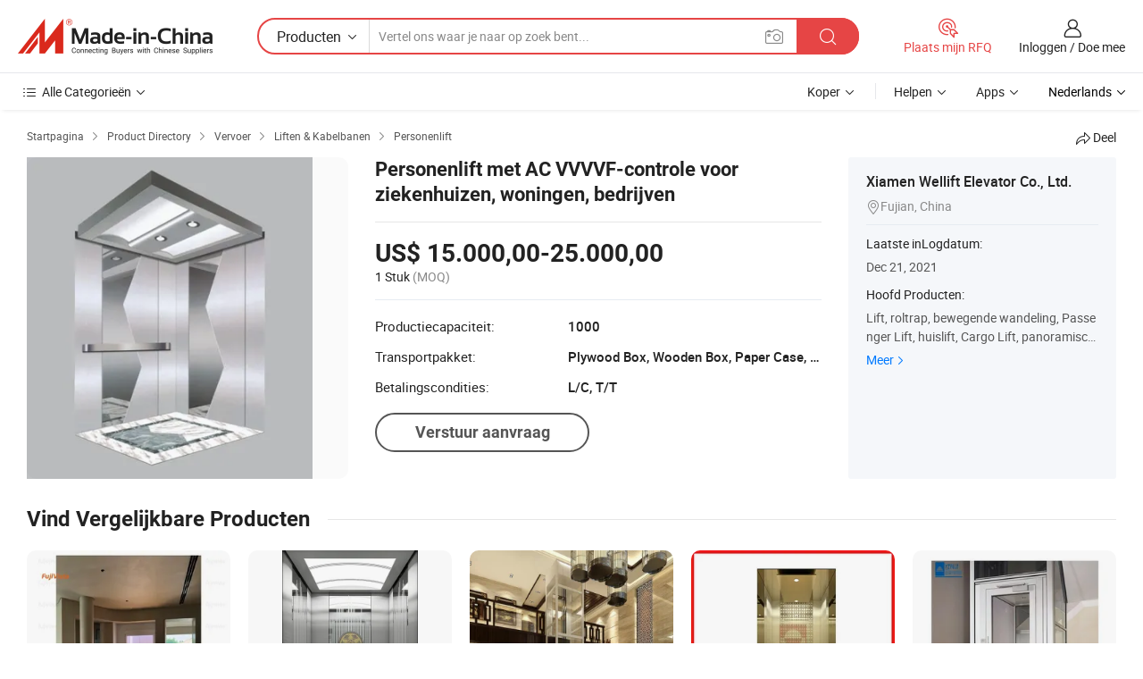

--- FILE ---
content_type: text/html;charset=UTF-8
request_url: https://nl.made-in-china.com/co_wellift2008/product_Passenger-Elevator-with-AC-Vvvf-Control-for-Hospital-Residential-Commercial_einniyheg.html
body_size: 19883
content:
<!DOCTYPE HTML>
<html lang="nl">
<head>
    <meta content="text/html; charset=utf-8" http-equiv="Content-Type" />
    <link rel="dns-prefetch" href="//www.micstatic.com">
    <link rel="dns-prefetch" href="//image.made-in-china.com">
    <link rel="dns-prefetch" href="//www.made-in-china.com">
    <link rel="dns-prefetch" href="//pylon.micstatic.com">
    <link rel="dns-prefetch" href="//expo.made-in-china.com">
    <link rel="dns-prefetch" href="//world.made-in-china.com">
    <link rel="dns-prefetch" href="//pic.made-in-china.com">
    <link rel="dns-prefetch" href="//fa.made-in-china.com">
    <meta http-equiv="X-UA-Compatible" content="IE=Edge, chrome=1" />
    <meta name="renderer" content="webkit" />
                            <link rel="alternate" hreflang="en" href="https://wellift2008.en.made-in-china.com/product/eXDxPBljZuhr/China-Passenger-Elevator-with-AC-Vvvf-Control-for-Hospital-Residential-Commercial.html" />
                                                        <link rel="alternate" hreflang="es" href="https://es.made-in-china.com/co_wellift2008/product_Passenger-Elevator-with-AC-Vvvf-Control-for-Hospital-Residential-Commercial_einniyheg.html" />
                                            <link rel="alternate" hreflang="pt" href="https://pt.made-in-china.com/co_wellift2008/product_Passenger-Elevator-with-AC-Vvvf-Control-for-Hospital-Residential-Commercial_einniyheg.html" />
                                            <link rel="alternate" hreflang="fr" href="https://fr.made-in-china.com/co_wellift2008/product_Passenger-Elevator-with-AC-Vvvf-Control-for-Hospital-Residential-Commercial_einniyheg.html" />
                                            <link rel="alternate" hreflang="ru" href="https://ru.made-in-china.com/co_wellift2008/product_Passenger-Elevator-with-AC-Vvvf-Control-for-Hospital-Residential-Commercial_einniyheg.html" />
                                            <link rel="alternate" hreflang="it" href="https://it.made-in-china.com/co_wellift2008/product_Passenger-Elevator-with-AC-Vvvf-Control-for-Hospital-Residential-Commercial_einniyheg.html" />
                                            <link rel="alternate" hreflang="de" href="https://de.made-in-china.com/co_wellift2008/product_Passenger-Elevator-with-AC-Vvvf-Control-for-Hospital-Residential-Commercial_einniyheg.html" />
                                            <link rel="alternate" hreflang="nl" href="https://nl.made-in-china.com/co_wellift2008/product_Passenger-Elevator-with-AC-Vvvf-Control-for-Hospital-Residential-Commercial_einniyheg.html" />
                                            <link rel="alternate" hreflang="ar" href="https://sa.made-in-china.com/co_wellift2008/product_Passenger-Elevator-with-AC-Vvvf-Control-for-Hospital-Residential-Commercial_einniyheg.html" />
                                            <link rel="alternate" hreflang="ko" href="https://kr.made-in-china.com/co_wellift2008/product_Passenger-Elevator-with-AC-Vvvf-Control-for-Hospital-Residential-Commercial_einniyheg.html" />
                                            <link rel="alternate" hreflang="ja" href="https://jp.made-in-china.com/co_wellift2008/product_Passenger-Elevator-with-AC-Vvvf-Control-for-Hospital-Residential-Commercial_einniyheg.html" />
                                            <link rel="alternate" hreflang="hi" href="https://hi.made-in-china.com/co_wellift2008/product_Passenger-Elevator-with-AC-Vvvf-Control-for-Hospital-Residential-Commercial_einniyheg.html" />
                                            <link rel="alternate" hreflang="th" href="https://th.made-in-china.com/co_wellift2008/product_Passenger-Elevator-with-AC-Vvvf-Control-for-Hospital-Residential-Commercial_einniyheg.html" />
                                            <link rel="alternate" hreflang="tr" href="https://tr.made-in-china.com/co_wellift2008/product_Passenger-Elevator-with-AC-Vvvf-Control-for-Hospital-Residential-Commercial_einniyheg.html" />
                                            <link rel="alternate" hreflang="vi" href="https://vi.made-in-china.com/co_wellift2008/product_Passenger-Elevator-with-AC-Vvvf-Control-for-Hospital-Residential-Commercial_einniyheg.html" />
                                            <link rel="alternate" hreflang="id" href="https://id.made-in-china.com/co_wellift2008/product_Passenger-Elevator-with-AC-Vvvf-Control-for-Hospital-Residential-Commercial_einniyheg.html" />
                                    <link rel="alternate" hreflang="x-default" href="https://wellift2008.en.made-in-china.com/product/eXDxPBljZuhr/China-Passenger-Elevator-with-AC-Vvvf-Control-for-Hospital-Residential-Commercial.html" />
            <title>Personenlift met AC VVVVF-controle voor ziekenhuizen, woningen, bedrijven - China PersonenLift, Passenger Lift</title>
            <meta name="Keywords" content="Personenlift met AC VVVVF-controle voor ziekenhuizen, woningen, bedrijven,PersonenLift, Passenger Lift" />
                        <meta name="Description" content="Personenlift met AC VVVVF-controle voor ziekenhuizen, woningen, bedrijven,Vind Details over PersonenLift, Passenger Lift van Personenlift met AC VVVVF-controle voor ziekenhuizen, woningen, bedrijven - Xiamen Wellift Elevator Co., Ltd." />
             <meta property="og:title" content="[Hot Item] Personenlift met AC VVVVF-controle voor ziekenhuizen, woningen, bedrijven"/>
<meta property="og:type" content="product"/>
<meta property="og:url" content="https://nl.made-in-china.com/co_wellift2008/product_Passenger-Elevator-with-AC-Vvvf-Control-for-Hospital-Residential-Commercial_einniyheg.html"/>
<meta property="og:image" content="https://image.made-in-china.com/2f0j00WjbaOycBQeov/Passenger-Elevator-with-AC-Vvvf-Control-for-Hospital-Residential-Commercial.jpg"/>
<meta property="og:site_name" content="Made-in-China.com"/>
<meta property="fb:admins" content="292039974180201"/>
<meta property="fb:page_id" content="10150525576765348"/>
<meta property="fb:app_id" content="205885989426763"/>
<meta property="og:description" content="Model NR.: V8 Rijstijl: AC Lift Hoedanigheid: 500-1000 kg Personen: 6-10 Snelheid: 1,00 - 2,00 m / s Type: Commercial Elevator"/>
<meta property="product:price:amount" content="15000.0" />
<meta property="product:price:currency" content="USD" />
<meta property="og:availability" content="instock" />
<link rel="canonical" href="https://nl.made-in-china.com/co_wellift2008/product_Passenger-Elevator-with-AC-Vvvf-Control-for-Hospital-Residential-Commercial_einniyheg.html" />
            <link rel="amphtml" href="https://nl.made-in-china.com/amp/co_wellift2008/product_Passenger-Elevator-with-AC-Vvvf-Control-for-Hospital-Residential-Commercial_einniyheg.html">
    <link rel="stylesheet" type="text/css" href="https://www.micstatic.com/common/css/global_bdef139a.css" media="all">
    <link rel="stylesheet" type="text/css" href="https://www.micstatic.com/landing/www/product/free/css/global_v2_96df6b18.css" media="all">
    <link rel="stylesheet" type="text/css" href="https://www.micstatic.com/common/js/assets/artDialog/2.0.0/skins/default_9d77dce2.css" />
    <link rel="stylesheet" href="https://www.micstatic.com/landing/www/product/free/css/detail_v2_18a5c081.css">
            <link rel="stylesheet" type="text/css" href="https://www.micstatic.com/landing/www/product/free/css/detail-mlan_51101171.css" media="all"/>
            <script type="text/javascript" src="https://www.micstatic.com/common/js/libs/jquery_2ad57377.js" charset="utf-8" crossorigin="anonymous" ></script><script type="text/javascript" src="https://www.micstatic.com/common/js/libs/class.0.3.2_2c7a4288.js" charset="utf-8" crossorigin="anonymous" ></script><!-- Polyfill Code Begin --><script chaset="utf-8" type="text/javascript" src="https://www.micstatic.com/polyfill/polyfill-simplify_eb12d58d.js"></script><!-- Polyfill Code End --></head>
<body class="res-wrapper" probe-clarity="false" >
    <div style="position:absolute;top:0;left:0;width:1px;height:1px;overflow:hidden">
        <img src="//stat.made-in-china.com/event/rec.gif?type=0&data=%7B%22layout%22%3A%22-1%22%2C%22ct%22%3A%222%22%2C%22pos%22%3A0%2C%22random%22%3A%220%22%2C%22c%22%3A%222%22%7D&st=1769659116959"/>
    </div>
    <input type="hidden" id="lan" name="lan" value="nl">
    <input id="rfqClickData" type="hidden" value="type=2&data=%7B%22layout%22%3A%22-1%22%2C%22ct%22%3A%222%22%2C%22pos%22%3A0%2C%22random%22%3A%220%22%2C%22c%22%3A%222%22%7D&st=1769659116959&rfqc=1" />
    <input id="rootpath" type="hidden" value="" />
    <input type="hidden" id="loginUserName" value="wellift2008"/>
    <input type="hidden" id="enHomeUrl" value="https://wellift2008.en.made-in-china.com"/>
    <input type="hidden" id="pureFreeUrlType" value="false"/>
    <input type="hidden" id="logoImgUrl" value=""/>
    <input type="hidden" id="comReviewSourceId" value="BoEJtTLKJPWv"/>
            <input type="hidden" name="abTestCode" id="abTestCode" value="" />
            <input type="hidden" name="searchTip" id="searchTip" value="Nog steeds op zoek? Zoek gewoon verder om te vinden wat je zoekt!">
    <input type="hidden" name="user_behavior_trace_id" id="user_behavior_trace_id" value="1jg3uebau0f6p"/>
        <input type="hidden" id="contactUrlParam" value="?plant=nl&from=shrom&type=down&page=p_detail">
            <div id="header" ></div>
<script>
    function headerMlanInit() {
        const funcName = 'headerMlan';
        const app = new window[funcName]({target: document.getElementById('header'), props: {props: {"pageType":9,"logoTitle":"Fabrikanten en Leveranciers","logoUrl":null,"base":{"buyerInfo":{"service":"Service","newUserGuide":"Gids voor Beginners","auditReport":"Audited Suppliers' Reports","meetSuppliers":"Meet Suppliers","onlineTrading":"Secured Trading Service","buyerCenter":"Koperscentrum","contactUs":"Contact met ons op","search":"Zoeken","prodDirectory":"Product Directory","supplierDiscover":"Supplier Discover","sourcingRequest":"Post Sourcing-aanvraag","quickLinks":"Quick Links","myFavorites":"Mijn Favorieten","visitHistory":"Browsegeschiedenis","buyer":"Koper","blog":"Zakelijke Inzichten"},"supplierInfo":{"supplier":"Leverancier","joinAdvance":"加入高级会员","tradeServerMarket":"外贸服务市场","memberHome":"外贸e家","cloudExpo":"Smart Expo云展会","onlineTrade":"交易服务","internationalLogis":"国际物流","northAmericaBrandSailing":"北美全渠道出海","micDomesticTradeStation":"中国制造网内贸站"},"helpInfo":{"whyMic":"Why Made-in-China.com","auditSupplierWay":"Hoe controleren wij leveranciers","securePaymentWay":"Hoe beveiligen wij betalingen","submitComplaint":"Dien een klacht in","contactUs":"Contact met ons op","faq":"FAQ","help":"Helpen"},"appsInfo":{"downloadApp":"Download App!","forBuyer":"Voor Koper","forSupplier":"Voor Leverancier","exploreApp":"Ontdek exclusieve app-kortingen","apps":"Apps"},"languages":[{"lanCode":0,"simpleName":"en","name":"English","value":"https://wellift2008.en.made-in-china.com/product/eXDxPBljZuhr/China-Passenger-Elevator-with-AC-Vvvf-Control-for-Hospital-Residential-Commercial.html","htmlLang":"en"},{"lanCode":5,"simpleName":"es","name":"Español","value":"https://es.made-in-china.com/co_wellift2008/product_Passenger-Elevator-with-AC-Vvvf-Control-for-Hospital-Residential-Commercial_einniyheg.html","htmlLang":"es"},{"lanCode":4,"simpleName":"pt","name":"Português","value":"https://pt.made-in-china.com/co_wellift2008/product_Passenger-Elevator-with-AC-Vvvf-Control-for-Hospital-Residential-Commercial_einniyheg.html","htmlLang":"pt"},{"lanCode":2,"simpleName":"fr","name":"Français","value":"https://fr.made-in-china.com/co_wellift2008/product_Passenger-Elevator-with-AC-Vvvf-Control-for-Hospital-Residential-Commercial_einniyheg.html","htmlLang":"fr"},{"lanCode":3,"simpleName":"ru","name":"Русский язык","value":"https://ru.made-in-china.com/co_wellift2008/product_Passenger-Elevator-with-AC-Vvvf-Control-for-Hospital-Residential-Commercial_einniyheg.html","htmlLang":"ru"},{"lanCode":8,"simpleName":"it","name":"Italiano","value":"https://it.made-in-china.com/co_wellift2008/product_Passenger-Elevator-with-AC-Vvvf-Control-for-Hospital-Residential-Commercial_einniyheg.html","htmlLang":"it"},{"lanCode":6,"simpleName":"de","name":"Deutsch","value":"https://de.made-in-china.com/co_wellift2008/product_Passenger-Elevator-with-AC-Vvvf-Control-for-Hospital-Residential-Commercial_einniyheg.html","htmlLang":"de"},{"lanCode":7,"simpleName":"nl","name":"Nederlands","value":"https://nl.made-in-china.com/co_wellift2008/product_Passenger-Elevator-with-AC-Vvvf-Control-for-Hospital-Residential-Commercial_einniyheg.html","htmlLang":"nl"},{"lanCode":9,"simpleName":"sa","name":"العربية","value":"https://sa.made-in-china.com/co_wellift2008/product_Passenger-Elevator-with-AC-Vvvf-Control-for-Hospital-Residential-Commercial_einniyheg.html","htmlLang":"ar"},{"lanCode":11,"simpleName":"kr","name":"한국어","value":"https://kr.made-in-china.com/co_wellift2008/product_Passenger-Elevator-with-AC-Vvvf-Control-for-Hospital-Residential-Commercial_einniyheg.html","htmlLang":"ko"},{"lanCode":10,"simpleName":"jp","name":"日本語","value":"https://jp.made-in-china.com/co_wellift2008/product_Passenger-Elevator-with-AC-Vvvf-Control-for-Hospital-Residential-Commercial_einniyheg.html","htmlLang":"ja"},{"lanCode":12,"simpleName":"hi","name":"हिन्दी","value":"https://hi.made-in-china.com/co_wellift2008/product_Passenger-Elevator-with-AC-Vvvf-Control-for-Hospital-Residential-Commercial_einniyheg.html","htmlLang":"hi"},{"lanCode":13,"simpleName":"th","name":"ภาษาไทย","value":"https://th.made-in-china.com/co_wellift2008/product_Passenger-Elevator-with-AC-Vvvf-Control-for-Hospital-Residential-Commercial_einniyheg.html","htmlLang":"th"},{"lanCode":14,"simpleName":"tr","name":"Türkçe","value":"https://tr.made-in-china.com/co_wellift2008/product_Passenger-Elevator-with-AC-Vvvf-Control-for-Hospital-Residential-Commercial_einniyheg.html","htmlLang":"tr"},{"lanCode":15,"simpleName":"vi","name":"Tiếng Việt","value":"https://vi.made-in-china.com/co_wellift2008/product_Passenger-Elevator-with-AC-Vvvf-Control-for-Hospital-Residential-Commercial_einniyheg.html","htmlLang":"vi"},{"lanCode":16,"simpleName":"id","name":"Bahasa Indonesia","value":"https://id.made-in-china.com/co_wellift2008/product_Passenger-Elevator-with-AC-Vvvf-Control-for-Hospital-Residential-Commercial_einniyheg.html","htmlLang":"id"}],"showMlan":true,"showRules":false,"rules":"Rules","language":"nl","menu":"Menu","subTitle":null,"subTitleLink":null,"stickyInfo":null},"categoryRegion":{"categories":"Alle Categorieën","categoryList":[{"name":"Landbouw & Voeding","value":"https://nl.made-in-china.com/category1_Agriculture-Food/Agriculture-Food_usssssssss.html","catCode":"1000000000"},{"name":"Kleding & Toebehoren","value":"https://nl.made-in-china.com/category1_Apparel-Accessories/Apparel-Accessories_uussssssss.html","catCode":"1100000000"},{"name":"Kunst Artikels & Ambachten","value":"https://nl.made-in-china.com/category1_Arts-Crafts/Arts-Crafts_uyssssssss.html","catCode":"1200000000"},{"name":"Auto Parts","value":"https://nl.made-in-china.com/category1_Auto-Motorcycle-Parts-Accessories/Auto-Motorcycle-Parts-Accessories_yossssssss.html","catCode":"2900000000"},{"name":"Tassen & Geschenkdozen","value":"https://nl.made-in-china.com/category1_Bags-Cases-Boxes/Bags-Cases-Boxes_yhssssssss.html","catCode":"2600000000"},{"name":"Chemische Stoffen","value":"https://nl.made-in-china.com/category1_Chemicals/Chemicals_uissssssss.html","catCode":"1300000000"},{"name":"Computer Producten","value":"https://nl.made-in-china.com/category1_Computer-Products/Computer-Products_iissssssss.html","catCode":"3300000000"},{"name":"Bouw & Decoratie Materialen","value":"https://nl.made-in-china.com/category1_Construction-Decoration/Construction-Decoration_ugssssssss.html","catCode":"1500000000"},{"name":"Consument Elektronica's","value":"https://nl.made-in-china.com/category1_Consumer-Electronics/Consumer-Electronics_unssssssss.html","catCode":"1400000000"},{"name":"Elektrotechniek & Elektronica's","value":"https://nl.made-in-china.com/category1_Electrical-Electronics/Electrical-Electronics_uhssssssss.html","catCode":"1600000000"},{"name":"Meubilair","value":"https://nl.made-in-china.com/category1_Furniture/Furniture_yessssssss.html","catCode":"2700000000"},{"name":"Gezondheid & Geneeskunde","value":"https://nl.made-in-china.com/category1_Health-Medicine/Health-Medicine_uessssssss.html","catCode":"1700000000"},{"name":"Industriële Apparaturen & Onderdelen","value":"https://nl.made-in-china.com/category1_Industrial-Equipment-Components/Industrial-Equipment-Components_inssssssss.html","catCode":"3400000000"},{"name":"Instrumenten & Meters","value":"https://nl.made-in-china.com/category1_Instruments-Meters/Instruments-Meters_igssssssss.html","catCode":"3500000000"},{"name":"Lichte Industrie & Dagelijks Gebruik","value":"https://nl.made-in-china.com/category1_Light-Industry-Daily-Use/Light-Industry-Daily-Use_urssssssss.html","catCode":"1800000000"},{"name":"Licht & Verlichting","value":"https://nl.made-in-china.com/category1_Lights-Lighting/Lights-Lighting_isssssssss.html","catCode":"3000000000"},{"name":"Produceren & Verwerken Machine","value":"https://nl.made-in-china.com/category1_Manufacturing-Processing-Machinery/Manufacturing-Processing-Machinery_uossssssss.html","catCode":"1900000000"},{"name":"Metallurgische, Mineralen & Energie","value":"https://nl.made-in-china.com/category1_Metallurgy-Mineral-Energy/Metallurgy-Mineral-Energy_ysssssssss.html","catCode":"2000000000"},{"name":"Kantoorartikelen","value":"https://nl.made-in-china.com/category1_Office-Supplies/Office-Supplies_yrssssssss.html","catCode":"2800000000"},{"name":"Verpakking & Printing","value":"https://nl.made-in-china.com/category1_Packaging-Printing/Packaging-Printing_ihssssssss.html","catCode":"3600000000"},{"name":"Veiligheid & Bescherming","value":"https://nl.made-in-china.com/category1_Security-Protection/Security-Protection_ygssssssss.html","catCode":"2500000000"},{"name":"Diensten","value":"https://nl.made-in-china.com/category1_Service/Service_ynssssssss.html","catCode":"2400000000"},{"name":"Sportartikelen & Vrijetijds","value":"https://nl.made-in-china.com/category1_Sporting-Goods-Recreation/Sporting-Goods-Recreation_iussssssss.html","catCode":"3100000000"},{"name":"Textiel","value":"https://nl.made-in-china.com/category1_Textile/Textile_yussssssss.html","catCode":"2100000000"},{"name":"Ijzerwaren & Gereedschap","value":"https://nl.made-in-china.com/category1_Tools-Hardware/Tools-Hardware_iyssssssss.html","catCode":"3200000000"},{"name":"Speelgoed","value":"https://nl.made-in-china.com/category1_Toys/Toys_yyssssssss.html","catCode":"2200000000"},{"name":"Vervoer","value":"https://nl.made-in-china.com/category1_Transportation/Transportation_yissssssss.html","catCode":"2300000000"}],"more":"Meer"},"searchRegion":{"show":true,"lookingFor":"Vertel ons waar je naar op zoek bent...","homeUrl":"//nl.made-in-china.com","products":"Producten","suppliers":"Leveranciers","auditedFactory":null,"uploadImage":"Afbeelding uploaden","max20MbPerImage":"Maximaal 20 MB per afbeelding","yourRecentKeywords":"Uw Recente Zoekwoorden","clearHistory":"Wis de geschiedenis","popularSearches":"Verwante Opzoekopdrachten","relatedSearches":"Meer","more":null,"maxSizeErrorMsg":"Upload mislukt. De maximale afbeeldingsgrootte is 20 MB.","noNetworkErrorMsg":"Geen netwerkverbinding. Controleer uw netwerkinstellingen en probeer het opnieuw.","uploadFailedErrorMsg":"Upload mislukt. Onjuist afbeeldingsformaat. Ondersteunde formaten: JPG, PNG, BMP.","relatedList":null,"relatedTitle":null,"relatedTitleLink":null,"formParams":null,"mlanFormParams":{"keyword":null,"inputkeyword":null,"type":null,"currentTab":null,"currentPage":null,"currentCat":null,"currentRegion":null,"currentProp":null,"submitPageUrl":null,"parentCat":null,"otherSearch":null,"currentAllCatalogCodes":null,"sgsMembership":null,"memberLevel":null,"topOrder":null,"size":null,"more":"meer","less":"less","staticUrl50":null,"staticUrl10":null,"staticUrl30":null,"condition":"0","conditionParamsList":[{"condition":"0","conditionName":null,"action":"https://nl.made-in-china.com/quality-china-product/middleSearch","searchUrl":null,"inputPlaceholder":null},{"condition":"1","conditionName":null,"action":"/companySearch?keyword=#word#","searchUrl":null,"inputPlaceholder":null}]},"enterKeywordTips":"Voer a.u.b. minimaal een trefwoord in voor uw zoekopdracht.","openMultiSearch":false},"frequentRegion":{"rfq":{"rfq":"Plaats mijn RFQ","searchRfq":"Search RFQs","acquireRfqHover":"Vertel ons wat u nodig heeft en probeer op de gemakkelijke manier offertes !op te vragen","searchRfqHover":"Discover quality RFQs and connect with big-budget buyers"},"account":{"account":"Rekening","signIn":"Inloggen","join":"Doe mee","newUser":"Nieuwe Gebruiker","joinFree":"Gratis lid worden","or":"Of","socialLogin":"Door te klikken op Aanmelden, Gratis lid worden of Doorgaan met Facebook, Linkedin, Twitter, Google, %s ga ik akkoord met de %sUser Agreement%s en het %sPrivacy Policy%s","message":"Berichten","quotes":"Citaten","orders":"Bestellingen","favorites":"Favorieten","visitHistory":"Browsegeschiedenis","postSourcingRequest":"Post Sourcing-aanvraag","hi":"Hallo","signOut":"Afmelden","manageProduct":"Producten beheren","editShowroom":"Showroom bewerken","username":"","userType":null,"foreignIP":true,"currentYear":2026,"userAgreement":"Gebruikersovereenkomst","privacyPolicy":"Privacybeleid"},"message":{"message":"Berichten","signIn":"Inloggen","join":"Doe mee","newUser":"Nieuwe Gebruiker","joinFree":"Gratis lid worden","viewNewMsg":"Sign in to view the new messages","inquiry":"Aanvraag","rfq":"RFQs","awaitingPayment":"Awaiting payments","chat":"Chatten","awaitingQuotation":"In afwachting van offertes"},"cart":{"cart":"Onderzoeksmand"}},"busiRegion":null,"previewRegion":null}}});
		const hoc=o=>(o.__proto__.$get=function(o){return this.$$.ctx[this.$$.props[o]]},o.__proto__.$getKeys=function(){return Object.keys(this.$$.props)},o.__proto__.$getProps=function(){return this.$get("props")},o.__proto__.$setProps=function(o){var t=this.$getKeys(),s={},p=this;t.forEach(function(o){s[o]=p.$get(o)}),s.props=Object.assign({},s.props,o),this.$set(s)},o.__proto__.$help=function(){console.log("\n            $set(props): void             | 设置props的值\n            $get(key: string): any        | 获取props指定key的值\n            $getKeys(): string[]          | 获取props所有key\n            $getProps(): any              | 获取props里key为props的值（适用nail）\n            $setProps(params: any): void  | 设置props里key为props的值（适用nail）\n            $on(ev, callback): func       | 添加事件监听，返回移除事件监听的函数\n            $destroy(): void              | 销毁组件并触发onDestroy事件\n        ")},o);
        window[`${funcName}Api`] = hoc(app);
    };
</script><script type="text/javascript" crossorigin="anonymous" onload="headerMlanInit()" src="https://www.micstatic.com/nail/pc/header-mlan_6f301846.js"></script>    <div class="page">
        <div class="grid">
            <input type="hidden" id="curLanCode" value=" 7"/>
            <input id="ads_word" name="ads_word" type="hidden" value="PersonenLift" />
            <input type="hidden" name="qaToken" id="qaToken" value="" />
            <input type="hidden" id="qaSource" value="33">
            <input type="hidden" name="iqa-country" id="iqa-country" value="United_States" />
            <input type="hidden" name="iqa-portrait" id="iqa-portrait" value="//image.made-in-china.com/2f1j00WjbaOycBQeov/Passenger-Elevator-with-AC-Vvvf-Control-for-Hospital-Residential-Commercial.jpg" />
                        <input type="hidden" name="iqa-tooltip-selecter" id="iqa-tooltip-selecter" value="#J-send-inquiry" />
            <script class="J-mlan-config" type="text/data-lang" data-lang="nl">
                {
                    "more": "Bekijk alles",
                "less": "Minder zien",
                "pmore": "Meer",
                "pless": "Minder",
                "emailRequired": "Vul alstublieft uw e-mail adres in.",
                "email": "Voer alstublieft uw geldige e-mailadres in.",
                "contentRequired": "Voer de inhoud voor uw aanvraag in.",
                "maxLength": "De inhoud van uw aanvraag moet tussen de 20 en 4000 tekens lang zijn.",
                "quiryDialogTitle": "Voer uw contact om vertrouwen op te bouwen met de leverancier (s)",
                "videoTitle": "Bekijk gerelateerde video's",
                "alsoViewTitle": "Mensen die dit hebben bekeken, hebben ook bekeken",
                "latestPriceTitle": "Voer uw gedetailleerde vereisten in om een nauwkeurige offerte te ontvangen",
                "frequencyError": "Uw operatie komt te vaak voor. Probeer het later opnieuw.",
                "ratingReviews": "Beoordelingen en Recensies",
                "selectOptions": ["Toprecensies", "Meest Recente"],
                "overallReviews": {
                    "title": "Algemene Beoordelingen",
                    "reviews": "Beoordelingen",
                    "star": "Ster"
                },
                "customerSatisfaction": {
                    "title": "Klanttevredenheid",
                    "response": "Antwoord",
                    "service": "Service",
                    "quality": "Kwaliteit",
                    "delivery": "Levering"
                },
                "reviewDetails": {
                    "title": "Details Bekijken",
                    "verifiedPurchase": "Geverifieerde aankoop",
                    "showPlace": {
                        "publicShow": "Public show",
                        "publicShowInProtection": "Public show (Protection period)",
                        "onlyInVo": "Only show in VO"
                    },
                    "modified": "Gewijzigd"
                },
                "pager": {
                    "goTo": "Ga naar",
                    "page": "Bladzijde",
                    "next": "Volgend",
                    "prev": "Vorige",
                    "confirm": "Bevestig"
                },
                "loadingTip": "Bezig met laden",
                "foldingReviews": "Bekijk beoordelingen van vouwen",
                "noInfoTemporarily": "Tijdelijk geen informatie.",
                "Company Introduction": "Bedrijfsintroductie"
            }
            </script>
            <div class="page-product-details">
                <div class="detail-wrapper cf">
                    <div class="main-wrap">
                                                    <input type="hidden" id="encodeProdCatCode" value="QLOpbmxYUEnJ"/>
                                                <input type="hidden" id="sensor_pg_v" value="pid:eXDxPBljZuhr,cid:BoEJtTLKJPWv,tp:104,stp:10403,plate:normal,sst:free"/>
                        <input type="hidden" id="isUser" value="false">
                        <!-- 面包屑 -->
                        <div class="top-box">
                            <div class="crumb">
    <span>
                <a rel="nofollow" target="_blank" href="//nl.made-in-china.com/">
                    <span>Startpagina</span>
    </a>
    </span>
    <i class="micon">&#xe008;</i>
    <span>
                                <a target="_blank" href="https://nl.made-in-china.com/html/category.html">
                        <span>Product Directory</span>
        </a>
            </span>
                        <i class="micon">&#xe008;</i>
            <span>
                            <a target="_blank" href="https://nl.made-in-china.com/category1_Transportation/Transportation_yissssssss.html">
                                    <span>Vervoer</span>
            </a>
            </span>
                    <i class="micon">&#xe008;</i>
            <span>
                            <a target="_blank" href="https://nl.made-in-china.com/category23_Transportation/Elevator-Funicular-Car_yisossssss_1.html">
                                    <span>Liften & Kabelbanen</span>
            </a>
            </span>
                <i class="micon">&#xe008;</i>
        <span>
                        <a target="_blank" href="https://nl.made-in-china.com/category23_Transportation/Passenger-Elevator_yisoshssss_1.html">
                            <span>Personenlift</span>
        </a>
        </span>
    </div>
                            <div class="sider-top cf">
        <div class="share-wrap share-small-wrap J-share">
    <span class="share-link">
        <i class="ob-icon icon-right-rotation"></i> Deel </span>
    <div class="share-cnt cf">
        <span class="share-empty-box"></span>
                                <span id="J-sns-icons" data-Image="//image.made-in-china.com/43f34j00WjbaOycBQeov/Passenger-Elevator-with-AC-Vvvf-Control-for-Hospital-Residential-Commercial.jpg" data-Desc="Personenlift met AC VVVVF-controle voor ziekenhuizen, woningen, bedrijven on Made-in-China.com"
                  data-fblink="https://nl.made-in-china.com/co_wellift2008/product_Passenger-Elevator-with-AC-Vvvf-Control-for-Hospital-Residential-Commercial_einniyheg.html?utm_medium=free&utm_campaign=showroom_share&utm_source=facebook"
                  data-twlink="https://nl.made-in-china.com/co_wellift2008/product_Passenger-Elevator-with-AC-Vvvf-Control-for-Hospital-Residential-Commercial_einniyheg.html?utm_medium=free&utm_campaign=showroom_share&utm_source=twitter"
                  data-ptlink="https://nl.made-in-china.com/co_wellift2008/product_Passenger-Elevator-with-AC-Vvvf-Control-for-Hospital-Residential-Commercial_einniyheg.html?utm_medium=free&utm_campaign=showroom_share&utm_source=pinterest"
                  data-ldlink="https://nl.made-in-china.com/co_wellift2008/product_Passenger-Elevator-with-AC-Vvvf-Control-for-Hospital-Residential-Commercial_einniyheg.html?utm_medium=free&utm_campaign=showroom_share&utm_source=linkedin"
                            ></span>
                <span class="mail link-blue fr">
            <iframe src="about:blank" frameborder="0" id="I-email-this-page" name="I-email-this-page" width="0" height="0" style="width:0;height:0;"></iframe>
            <a class="micpm" href="https://wellift2008.en.made-in-china.com/share/eXDxPBljZuhr/China-Passenger-Elevator-with-AC-Vvvf-Control-for-Hospital-Residential-Commercial.html?lanCode=7" rel="nofollow" title="Email" target="I-email-this-page" ><i class="micon" title="Email this page"></i></a>
        </span>
    </div>
</div>
</div>
                        </div>
                        <!-- 产品主要信息 -->
                        <div class="product-info-box">
                            <div class="free-page-main-info main-info cf" faw-module="main_product" faw-exposure>
                                                                    <div class="gallary-box">
                                        <div class="gallary-wrap">
                                            <div class="pic-list" id="pic-list">
                                                <div class="item" fsrc="#">
                                                    <div class="hvalign">
                                                        <div class="hvalign-cnt" ads-data="st:8">
                                                                                                                                                                                            <img src="//image.made-in-china.com/155f0j00WjbaOycBQeov/Passenger-Elevator-with-AC-Vvvf-Control-for-Hospital-Residential-Commercial.webp" alt="Personenlift met AC VVVVF-controle voor ziekenhuizen, woningen, bedrijven"
                                                                        title="Personenlift met AC VVVVF-controle voor ziekenhuizen, woningen, bedrijven">
                                                                                                                    </div>
                                                    </div>
                                                </div>
                                            </div>
                                        </div>
                                    </div>
                                                                    <div class="base-info">
                                        <div class="pro-name">
                                            <h1>Personenlift met AC VVVVF-controle voor ziekenhuizen, woningen, bedrijven</h1>
                                                                                    </div>
                                                                                    <div class="property">
                                                                    <div class="price-box">
            <div class="price-base-info">
                                    <div class="only-one-priceNum">
                        <table>
                            <tbody>
                            <tr style="display: inline-flex; flex-wrap: wrap;flex-direction: column;" class="only-one-priceNum-tr">
                                <td style="padding: 0 !important;">
                                    <span class="only-one-priceNum-td-left">US$ 15.000,00-25.000,00</span>
                                </td>
                                <td style="padding: 0" class="sa-only-property-price only-one-priceNum-price">
                                    <span style="color: #222">1 Stuk</span>
                                    <span style="color: #888888">
                                            (MOQ)
                                        </span>
                                </td>
                            </tr>
                            </tbody>
                        </table>
                    </div>
            </div>
        </div>
    <div class="others">
                                                                            <div class="th">Productiecapaciteit:</div>
                    <div class="td" title="1000">1000</div>
                                                                <div class="th">Transportpakket:</div>
                    <div class="td" title="Plywood Box, Wooden Box, Paper Case, etc.">Plywood Box, Wooden Box, Paper Case, etc.</div>
                                                                <div class="th">Betalingscondities:</div>
                    <div class="td" title="L/C, T/T">L/C, T/T</div>
                                </div>
</div>
                                        <div class="act-box">
                                                                                            <div class="btns">
                                                                                                            <a fun-inquiry-product class="btn" target="_blank" href="https://www.made-in-china.com/sendInquiry/prod_eXDxPBljZuhr_BoEJtTLKJPWv.html?plant=nl&from=shrom&type=down&page=p_detail" rel="nofollow" ads-data="st:24,pdid:eXDxPBljZuhr,pcid:BoEJtTLKJPWv">Verstuur aanvraag</a>
                                                                                                    </div>
                                                                                    </div>
                                    </div>
                            </div>
                            <div class="com-info">
        <div class="base">
        <p class="com-name">
            <a href="https://nl.made-in-china.com/co_wellift2008/">
                Xiamen Wellift Elevator Co., Ltd.
            </a>
        </p>
        <p class="local"><i class="micon">&#xe024;</i>Fujian, China</p>
    </div>
        <div class="review-scores">
                <div class="J-review-box" style="display: none;border-top: 1px solid #e6ecf2;padding: 5px 0;">
                            <span>What's your impression of this company?</span>
                        <div class="score-item review-btn" ads-data="st:114">
                <i class="ob-icon icon-fill-text"></i>
                <span style="color:#007DFA;text-decoration: underline;cursor: pointer;">review now</span>
            </div>
        </div>
    </div>
    <div class="other com-other-info">
        <div class="mrb-10">
            <p><span>Laatste inLogdatum:</span></p>
            <p> Dec 21, 2021</p>
        </div>
        <div class="mrb-10">
                    </div>
        <div>
                            <p><span>Hoofd Producten:</span></p>
                <p>
                                        <span class="sider-main-products-new ellipsis-two-lines" >
                                        Lift, roltrap, bewegende wandeling, Passenger Lift, huislift, Cargo Lift, panoramische Lift, liftonderdelen, machine Roomless Lift, Dumbwaiter
                                        </span>
                                    </p>
                <div class="new-more">
                    <a href="https://nl.made-in-china.com/co_wellift2008/product_group_s_s_1.html" target="_blank">Meer<i class="ob-icon icon-right"></i></a>
                </div>
                    </div>
    </div>
</div>
                        </div>
                        <!-- Similar Items -->
                        <!-- ab实验只保留c -->
                        <div class="J-similar-product-place" faw-module="YML" faw-exposure>
    <div class="sr-similar-product-block">
        <div class="text-width-line">
            <div class="text">Vind Vergelijkbare Producten</div>
            <div class="line"></div>
        </div>
        <div class="sr-similar-product-wrap cf J-similar-product-wrap wrap-v3">
            <div class="sr-layout-content sr-similar-product-cnt cf J-similar-proudct-list ">
                <div class="sr-skeleton-container">
                    <div class="sr-skeleton-item">
                        <div class="sr-skeleton-pic"></div>
                        <div class="sr-skeleton-name"></div>
                        <div class="sr-skeleton-next-name"></div>
                        <div class="sr-skeleton-price"></div>
                        <div class="sr-skeleton-moq"></div>
                    </div>
                    <div class="sr-skeleton-item">
                        <div class="sr-skeleton-pic"></div>
                        <div class="sr-skeleton-name"></div>
                        <div class="sr-skeleton-next-name"></div>
                        <div class="sr-skeleton-price"></div>
                        <div class="sr-skeleton-moq"></div>
                    </div>
                    <div class="sr-skeleton-item">
                        <div class="sr-skeleton-pic"></div>
                        <div class="sr-skeleton-name"></div>
                        <div class="sr-skeleton-next-name"></div>
                        <div class="sr-skeleton-price"></div>
                        <div class="sr-skeleton-moq"></div>
                    </div>
                    <div class="sr-skeleton-item">
                        <div class="sr-skeleton-pic"></div>
                        <div class="sr-skeleton-name"></div>
                        <div class="sr-skeleton-next-name"></div>
                        <div class="sr-skeleton-price"></div>
                        <div class="sr-skeleton-moq"></div>
                    </div>
                    <div class="sr-skeleton-item">
                        <div class="sr-skeleton-pic"></div>
                        <div class="sr-skeleton-name"></div>
                        <div class="sr-skeleton-next-name"></div>
                        <div class="sr-skeleton-price"></div>
                        <div class="sr-skeleton-moq"></div>
                    </div>
                    <div class="sr-skeleton-item">
                        <div class="sr-skeleton-pic"></div>
                        <div class="sr-skeleton-name"></div>
                        <div class="sr-skeleton-next-name"></div>
                        <div class="sr-skeleton-price"></div>
                        <div class="sr-skeleton-moq"></div>
                    </div>
                </div>
            </div>
        </div>
    </div>
</div>
                        <!-- You May Like -->
                        <div class="product-box">
                            <div class="auto-box">
                                 <div class="main-block product-info J-tabs">
    <div class="main-block-title cf">
        <div class="desc-title J-tab selected"><h2>Beschrijving</h2></div>
        <div class="desc-title J-tab"><h2>Bedrijfsinfo</h2></div>
                    </div>
    <div class="main-block-wrap cf">
        <div class="desc rich-text J-tab-cnt" style="display:none;" >
                            <div class="sr-txt-title">
                    <h2 class="sr-txt-h2">Basis Informatie</h2>
                </div>
                                        <div class="basic-info cf">
                    <div class="basic-info-list">
                                                    <div class="bsc-item cf">
                                <div class="bac-item-label fl">Model NR.</div>
                                                                    <div class="bac-item-value fl">V8</div>
                                                            </div>
                                                    <div class="bsc-item cf">
                                <div class="bac-item-label fl">Rijstijl</div>
                                                                    <div class="bac-item-value fl">AC Lift</div>
                                                            </div>
                                                    <div class="bsc-item cf">
                                <div class="bac-item-label fl">Hoedanigheid</div>
                                                                    <div class="bac-item-value fl">500-1000 kg</div>
                                                            </div>
                                                    <div class="bsc-item cf">
                                <div class="bac-item-label fl">Personen</div>
                                                                    <div class="bac-item-value fl">6-10</div>
                                                            </div>
                                                    <div class="bsc-item cf">
                                <div class="bac-item-label fl">Snelheid</div>
                                                                    <div class="bac-item-value fl">1,00 - 2,00 m / s</div>
                                                            </div>
                                                    <div class="bsc-item cf">
                                <div class="bac-item-label fl">Type</div>
                                                                    <div class="bac-item-value fl">Commercial Elevator</div>
                                                            </div>
                                                    <div class="bsc-item cf">
                                <div class="bac-item-label fl">Speed Range</div>
                                                                    <div class="bac-item-value fl">0.4m/S~4.0m/S</div>
                                                            </div>
                                                    <div class="bsc-item cf">
                                <div class="bac-item-label fl">Loading Capacity</div>
                                                                    <div class="bac-item-value fl">400kg~1600kg (5 Persons ~ 21 Persons)</div>
                                                            </div>
                                                    <div class="bsc-item cf">
                                <div class="bac-item-label fl">Cabin Decoration</div>
                                                                    <div class="bac-item-value fl">Optional</div>
                                                            </div>
                                                    <div class="bsc-item cf">
                                <div class="bac-item-label fl">Handelsmerk</div>
                                                                    <div class="bac-item-value fl">WELLIFT (WT)</div>
                                                            </div>
                                                    <div class="bsc-item cf">
                                <div class="bac-item-label fl">Specificatie</div>
                                                                    <div class="bac-item-value fl">W8</div>
                                                            </div>
                                                    <div class="bsc-item cf">
                                <div class="bac-item-label fl">Oorsprong</div>
                                                                    <div class="bac-item-value fl">China</div>
                                                            </div>
                                                    <div class="bsc-item cf">
                                <div class="bac-item-label fl">Gs-Code</div>
                                                                    <div class="bac-item-value fl">8428101090</div>
                                                            </div>
                                            </div>
                </div>
                        <div class="sr-txt-title" style="margin-top: 20px">
                <h2 class="sr-txt-h2">Beschrijving</h2>
            </div>
                                                <div>
                        Commerci&euml;le Lift &sol; commerci&euml;le Lift &sol; Passenger Lift<br /><br />Energiebesparing&colon;<br />De energie die wordt verbruikt is slechts 60&percnt; van de traditionele producten&period;<br /><br />Schoon&colon;<br />Tractiemachine zonder olie voorkomt olievervuiling&period;<br /><br />Stil&colon;<br />Terwijl de tractiemachine met lage snelheid en lage wrijving rijdt&comma; elimineert deze het geluid dat wordt gegenereerd door de hoge snelheid en hoge wrijving van de traditionele machine&period;<br /><br />Betrouwbaar&colon;<br />De aandrijfmachine zonder versnellingen met bewegende onderdelen met lage snelheid garandeert de betrouwbaarheid van de elevator op de lange termijn&period;<br /><br />Compact&colon;<br />Het gewicht van een aandrijfmachine zonder tandwielen dat de helft van dat van traditionele machines bedraagt&comma; kan de behoefte aan een ruimtelift verminderen&period;<br /><br />Comfortabel&colon;<br />De VVVF-aandrijving voorkomt plotselinge stroomstoten en zorgt ervoor dat de liften gelijkmatig werken&period;<br /><br />Veilig&colon;<br />Spontaan elektrisch dynamisch remmen kan effectief voorkomen dat de auto slipt&period;<br /><br />Flexibel&colon;<br />Omdat de tractiemachine lichter en kleiner is&comma; laat hij meer ruimte over voor het ontwerpen van bouwwerken en kostenbesparende mogelijkheden&period;
                    </div>
                                                </div>
                    <div class="desc company-info J-tab-cnt">
                                    <div class="info-li">
                        <span class="info-label">Adres:</span>
                        <span class="info-text">No. 218, Nan 5 Road, Gaoqi, Xiamen, Fujian, China</span>
                    </div>
                                    <div class="info-li">
                        <span class="info-label">Soort bedrijf:</span>
                        <span class="info-text">Fabrikant/fabriek, Handelsbedrijf, Ander</span>
                    </div>
                                                    <div class="info-li">
                        <span class="info-label">Zakelijk Bereik:</span>
                        <span class="info-text">Auto Parts, Bouw & Decoratie Materialen, Diensten, Elektrotechniek & Elektronica's, Ijzerwaren & Gereedschap, Industriële Apparaturen & Onderdelen, Instrumenten & Meters, Produceren & Verwerken Machine, Vervoer</span>
                    </div>
                                    <div class="info-li">
                        <span class="info-label">Hoofd Producten:</span>
                        <a href="https://nl.made-in-china.com/co_wellift2008/product_group_s_s_1.html" class="info-text">Lift, roltrap, bewegende wandeling, Passenger Lift, huislift, Cargo Lift, panoramische Lift, liftonderdelen, machine Roomless Lift, Dumbwaiter</a>
                    </div>
                                    <div class="info-li info-li-column">
                        <span class="info-label">Bedrijfsintroductie:</span>
                        <span class="info-text">Xiamen Wellift Lift Company Ltd., opgericht in 1995, is een professionele liftfabrikant in China. Wij specialiseerden ons in de productie van verschillende liften en roltrappen, waaronder personenliften, goederenliften, observatieliften, liften zonder machinekamer, commerciële liften, huisliften, dommbaiter, roltrappen, autoloopbrug en nog veel meer. Onze liften zijn het product met jarenlange ervaring en expertise en zijn ontworpen om aan al uw behoeften te voldoen. Met betrouwbare kwaliteit, grote veiligheid, een soepele rit en een lange levensduur worden ze vaak gebruikt in woongebouwen, kantoorgebouwen, hotels, winkelcentra, ziekenhuizen, luchthavens, transitsystemen, enzovoort.<br /><br />Met meer dan 30 jaar ervaring in de productie zijn de topmanagers en de belangrijkste ontwerpers van Wellift professioneel en deskundig. Door samen te werken met vooraanstaande fabrikanten van liftcomponenten in China produceren we de beste lift. Om de verschillende wensen van klanten beter te kunnen vervullen, kunnen we ook niet-standaard liften voor uw projecten ontwerpen en produceren. Met jaren van inspanningen, zijn de liften Wellift met succes overzeese markten, zoals Filippijnen, Indonesië, India, Arabische Saoedi binnengegaan, Oezbekistan, Nigeria, Zuid-Afrika, Ecuador, Albanië, Fiji, Britse Maagdeneilanden, enzovoort. We zijn professionele exporteur en fabrikant van complete lift in China geworden.<br /><br />De inspiratie van WT is afkomstig van Well Lift. Met de bedrijfsfilosofie van &quot;professioneel en perfect; eerlijk en fatsoenlijk&quot; heeft Wellift een uniek imago opgebouwd met een solide status en een goede reputatie. De geavanceerde bedieningsmodus en de oorspronkelijke ontwerptheorie worden in dezelfde handel op grote schaal overgenomen.<br /><br />Met een uitgebreid ontwerp, professionele productie, nauwkeurige installatie, zorgvuldig onderhoud en een concurrerende prijs zijn WT seriële liften de eerste keuze voor slimme klanten.</span>
                    </div>
                            </div>
        <div class="J-tab-cnt reviews-block" style="display: none;width:100%">
            <div id="app"></div>
        </div>
    </div>
</div>
<input type="hidden" id="product-detail-review" value="true">
                                        <div class="main-block send-inquiry" faw-module="supplier_inquiry" faw-exposure>
    <div class="main-block-title" id="J-send-inquiry">
        <span>Stuur uw aanvraag naar deze leverancier</span>
    </div>
    <div class="main-block-wrap">
        <input type="hidden" id="showRoomUrl" value="//www.made-in-china.com/sendInquiry/prod_eXDxPBljZuhr_BoEJtTLKJPWv.html?plant=nl&from=shrom&type=down&page=p_detail">
        <input type="hidden" id="loginStatu" value="0" />
                <form id="inqueryForm" class="obelisk-form" method="post" target="_blank" action="//www.made-in-china.com/sendInquiry/prod_eXDxPBljZuhr_BoEJtTLKJPWv.html?plant=nl&from=shrom&type=down&page=p_detail&quickpost=1">
                <input type="hidden" id="sourceReqType" name="sourceReqType" value="GLP" />
        <input type="hidden" name="showRoomQuickInquireFlag" value="1"/>
        <input type="hidden" name="showRoomId" value="BoEJtTLKJPWv"/>
        <input type="hidden" name="compareFromPage" id="compareFromPage" value="1"/>
        <div class="form-item">
            <label class="form-label ">
                                    <em>*</em>
                                van:
            </label>
            <div class="form-fields ">
                                                    <input type="text" name="senderMail" id="J-quick-inquiry-input" class="input-text col-12" placeholder="Vul alstublieft uw e-mail adres in." value="">
                            </div>
        </div>
        <div class="form-item">
            <label class="form-label to-name">naar:</label>
            <div class="form-fields to-name J-async-freeInquiryUserInfo"></div>
        </div>
        <div class="form-item">
            <label class="form-label"><em>*</em>bericht:</label>
            <div class="form-fields">
                    <textarea name="content" id="inquiryContent" class="input-textarea massage col-12"                       cols="80" rows="6" placeholder="Wij raden u aan uw product detail eisen en bedrijfsinformatie hier." maxlength="4000"></textarea>
            </div>
        </div>
                <div class="form-item last">
            <label class="form-label"></label>
            <div class="form-fields to-name">
                                    <button fun-inquiry-supplier type="submit" class="btn btn-main" id="inquirySend" ads-data="st:24,pdid:eXDxPBljZuhr,pcid:BoEJtTLKJPWv">Sturen</button>
                                                    <p class="promote">
                        <label for="">Dit is niet wat je zoekt?</label>
                                                <a fun-rfq class="link-red J-ads-data" href="//purchase.made-in-china.com/trade-service/quotation-request.html?lan=nl" rel="nofollow" ads-data="type=2&data=%7B%22layout%22%3A%22-1%22%2C%22ct%22%3A%222%22%2C%22pos%22%3A0%2C%22random%22%3A%220%22%2C%22c%22%3A%222%22%7D&st=1769659116966&rfqc=2,pdid:eXDxPBljZuhr,pcid:BoEJtTLKJPWv">
                            <i class="micon">&#xe010;</i>Plaats Nu het Verzoek tot Scourcing </a>
                    </p>
                            </div>
        </div>
    </form>
    </div>
</div>
<div class="related-block">
    <div class="sider-title"><span>Gerelateerde categorieën</span></div>
    </div>
                                    <div class="main-block-minor similar-hot-categories">
                <h3 class="main-block-title">Populaire Zoekopdrachten</h3>
        <div class="main-block-wrap mb20">
                                                            <div class="capsule">
                            <a href="https://nl.made-in-china.com/tag_search_product/Elevator-Parts_uhhrn_1.html" title="China Liftonderdelen" target="_blank">China Liftonderdelen</a>
                        </div>
                                                                                <div class="capsule">
                            <a href="https://nl.made-in-china.com/tag_search_product/Elevator-Machine_uuuuon_1.html" title="China Liftmachine" target="_blank">China Liftmachine</a>
                        </div>
                                                                                <div class="capsule">
                            <a href="https://nl.made-in-china.com/tag_search_product/Car-Elevator_yishgn_1.html" title="China Auto-elevator" target="_blank">China Auto-elevator</a>
                        </div>
                                                                                <div class="capsule">
                            <a href="https://nl.made-in-china.com/tag_search_product/Elevator-Door_renhin_1.html" title="China Liftdeur" target="_blank">China Liftdeur</a>
                        </div>
                                                                                <div class="capsule">
                            <a href="https://nl.made-in-china.com/tag_search_product/Elevator-Motor_grehen_1.html" title="China Liftmotor" target="_blank">China Liftmotor</a>
                        </div>
                                                                                <div class="capsule">
                            <a href="https://nl.made-in-china.com/tag_search_product/Elevator_uonun_1.html" title="China Lift" target="_blank">China Lift</a>
                        </div>
                                            </div>
                    <div class="item J-more-cnt" style="display:none;">
                <h3 class="main-block-title">Aanbevolen Leveranciers en Groothandels</h3>
                <div class="main-block-wrap mb20">
                                                                                                        <div class="capsule">
                                                                        <a href="https://nl.made-in-china.com/manufacturers/elevator-parts.html" title="China Liftonderdelen&nbsp;Fabrikanten" target="_blank">
                                                                        China Liftonderdelen&nbsp;Fabrikanten</a>
                                </div>
                                                                                                                <div class="capsule">
                                                                        <a href="https://nl.made-in-china.com/manufacturers/elevator-machine.html" title="China Liftmachine&nbsp;Fabrikanten" target="_blank">
                                                                        China Liftmachine&nbsp;Fabrikanten</a>
                                </div>
                                                                                                                <div class="capsule">
                                                                        <a href="https://nl.made-in-china.com/manufacturers/car-elevator.html" title="China Auto-elevator&nbsp;Fabrikanten" target="_blank">
                                                                        China Auto-elevator&nbsp;Fabrikanten</a>
                                </div>
                                                                                                        <div class="capsule">
                                                                                                            <a href="https://nl.made-in-china.com/tag_search_product/Elevator-System_Price_uhgsnin_1.html" title="Lift Systeem" target="_blank">Lift Systeem</a>
                                </div>
                                                                                                                <div class="capsule">
                                                                                                            <a href="https://nl.made-in-china.com/tag_search_product/Elevator-Components_Price_gguien_1.html" title="China Liftcomponenten" target="_blank">China Liftcomponenten</a>
                                </div>
                                                                                        </div>
            </div>
            <a href="javascript:;" class="more J-more">Meer<i class="micon">&#xe006;</i></a>
        <a href="javascript:;" class="less J-less" style="display:none;">Minder<i class="micon">&#xe007;</i></a>
    </div>
                                    </div>
                                                            <div class="static-box" style="visibility: hidden">
                                                            <div class="hole">
                                    <div class="main-block-title">
                                        <span>mensen die dit leuk vonden, vonden ook dit leuk</span>
                                    </div>
                                    <b class="J-yml-tar"></b>
                                        <script class="J-yml-seodom" type="text/x-tmpl">
                                         <div class="latest-products J-slider-y" faw-module="YML_bottom">
    <div class="main-block-wrap">
        <div class="product-slider ">
            <div class="slider-box J-slider-box" faw-exposure>
                <div class="product-list-wrap cf J-slider-wrap J-slider-list">
                    {{ products.forEach(function(prod, i){ }}
                    {{ if(i <= 10){ }}
                        <div class="item cf J-item" ads-data="pdid:{{=prod.prodId}},pcid:{{=prod.comId}},aid:{{=prod.aidId4BI}},ads_srv_tp:ad_enhance,a:{{=i+1}}">
                            <div class="item-padding">
                                <div class="item-inner">
                                    <div class="pic">
                                        <a href="{{=prod.prodUrl}}" class="J-ads-data" faw-exposure-sub ads-data="st:8,{{=prod.adsData}}">
                                            <img {{ if(prod.showSafeImg){ }}
                                                 src="{{=safeUrl}}"
                                                 {{ }else{ }}
                                                 src="{{=prod.picUrl}}"
                                                 {{ } }}
                                                 alt="{{-prod.prodName}}" title="{{-prod.prodName}}">
                                        </a>
                                    </div>
                                    <div class="also-like-info">
                                        <div class="also-like-name">
                                            <a href="{{=prod.prodUrl}}" title="{{-prod.prodName}}"
                                               class="J-ads-data ellipsis-two-lines" ads-data="st:2,{{=prod.adsData}}">
                                                {{-prod.prodName}}
                                            </a>
                                        </div>
                                        <div class="also-like-bottom">
                                            <div class="also-like-price">
                                                {{-prod.prodMinOrderPriceRang}}
                                            </div>
                                            <div class="also-like-moq">
                                                {{-prod.prodMinOrder}}
                                            </div>
                                        </div>
                                    </div>
                                </div>
                            </div>
                        </div>
                    {{ } }}
                    {{ }); }}
                </div>
            </div>
        </div>
        <div class="slider-arrows" style="display: none">
            <a href="javascript:;" class="arrow J-prev"><i class="micon arrow-down">&#xe007;</i></a>
            <a href="javascript:;" class="arrow J-next"><i class="micon">&#xe006;</i></a>
        </div>
    </div>
</div>
                                    </script>
                                </div>
                            </div>
                        </div>
                    </div>
                </div>
            </div>
            <input id="alsoLikedProductIds" type="hidden" value="" />
            <input id="productId" type="hidden" value="eXDxPBljZuhr">
            <input id="comId" name="comId" type="hidden" value="BoEJtTLKJPWv"/>
            <input id="freeLogUserName" type="hidden" value="wellift2008">
                        <input id="isFreeProd" type="hidden" value="">
            <input id="isFreeProdActive" type="hidden" value="">
            <script class="J-yml-adsdata" type="text/x-json-data">
                
            </script>
            <script class="J-yml-prod2Ads" type="text/x-json-data">
                
            </script>
                    </div>
    </div>
     <script type="text/javascript">
    var moveTo = function(src, tar, mode){
        var target = jQuery(tar);
        mode = mode || 'empty';

        var children = jQuery(src).children();
        var nodes = [];

        switch(mode){
            case 'sort': {
                nodes = [].slice.call(target.children()).concat([].slice.call(children));
                nodes = nodes.sort(function(a, b){return parseInt(a.getAttribute('cz-index')) - parseInt(b.getAttribute('cz-index'))});

                target.empty();
            }; break;
            case 'empty': {
                target.empty();
                nodes = children;
            }; break;
            default: {
                nodes = children;
            };
        }

        if(mode === 'replace'){
            target.replaceWith(nodes);
        }else{
            target.append(nodes);
        }
    };

</script>
<div class="J-cache-buyer" style="display:none">
    <a fun-rfq rel="nofollow" href="//purchase.made-in-china.com/trade-service/quotation-request.html" cz-index="1">Post Sourcing Request</a>
    <a target="_blank" href="//www.made-in-china.com/industry-sites/" cz-index="4">Industry Channels</a>
    <a target="_blank" href="//www.made-in-china.com/region/" cz-index="5">Regional Channels</a>
    <span class="title" cz-index="6">Other Services:</span>
    <a target="_blank" href="//resources.made-in-china.com/" cz-index="7">Explore Trade Resources</a>
    <a rel="nofollow" href="//activity.made-in-china.com/show/xQrasYIbFmVA/sxutRkLPIEVl" cz-index="8">View More in Buyer Guide</a>
</div>
<div class="J-cache-supplier" style="display:none">
    <a rel="nofollow" href="//sourcing.made-in-china.com/">Search Sourcing Requests</a>
        <a rel="nofollow" href="//www.made-in-china.com/audited-suppliers/for-suppliers/">加入认证供应商</a>
    <a rel="nofollow" href="http://service.made-in-china.com">进入会员e家</a>
</div>
<div class="J-cache-help" style="display:none">
    <a target="_blank" href="//www.made-in-china.com/aboutus/contact/" rel="nofollow">Contact Us</a>
    <a target="_blank" href="//www.made-in-china.com/help/faq/" rel="nofollow">FAQ</a>
    <a target="_blank" href="//sourcing.made-in-china.com/complaint/" rel="nofollow">Submit a Complaint</a>
</div>
<script type="text/javascript">
    ;void function(){

        moveTo('.J-cache-buyer', '.J-target-buyer', 'sort');
        moveTo('.J-cache-supplier', '.J-target-supplier', 'empty');
        moveTo('.J-cache-help', '.J-target-help', 'empty');

    }.call(this);
</script>    <div class="J-cache-mlan-prod" style="display:none">
    <div class="mlan-option multi-lang J-mlan-option">
        <span class="mlan-title">English <i class="icon">&#xf0d7;</i></span>
        <ul class="mlan-list">
            <li><a class="mlan-es J-mlan-stat" rel="nofollow" target="_blank" href="//es.made-in-china.com//co_wellift2008/product_Passenger-Elevator-with-AC-Vvvf-Control-for-Hospital-Residential-Commercial_einniyheg.html" title="Español"><img src="//www.micstatic.com/landing/www/product/img/transparent.png" alt="Español"></a></li>
            <li><a class="mlan-pt J-mlan-stat" rel="nofollow" target="_blank" href="//pt.made-in-china.com//co_wellift2008/product_Passenger-Elevator-with-AC-Vvvf-Control-for-Hospital-Residential-Commercial_einniyheg.html" title="Português"><img src="//www.micstatic.com/landing/www/product/img/transparent.png" alt="Português"></a></li>
            <li><a class="mlan-fr J-mlan-stat" rel="nofollow" target="_blank" href="//fr.made-in-china.com//co_wellift2008/product_Passenger-Elevator-with-AC-Vvvf-Control-for-Hospital-Residential-Commercial_einniyheg.html" title="Français"><img src="//www.micstatic.com/landing/www/product/img/transparent.png" alt="Français"></a></li>
            <li><a class="mlan-ru J-mlan-stat" rel="nofollow" target="_blank" href="//ru.made-in-china.com//co_wellift2008/product_Passenger-Elevator-with-AC-Vvvf-Control-for-Hospital-Residential-Commercial_einniyheg.html" title="Русский язык"><img src="//www.micstatic.com/landing/www/product/img/transparent.png" alt="Русский язык"></a></li>
            <li><a class="mlan-it J-mlan-stat" rel="nofollow" target="_blank" href="//it.made-in-china.com//co_wellift2008/product_Passenger-Elevator-with-AC-Vvvf-Control-for-Hospital-Residential-Commercial_einniyheg.html" title="Italiano"><img src="//www.micstatic.com/landing/www/product/img/transparent.png" alt="Italiano"></a></li>
            <li><a class="mlan-de J-mlan-stat" rel="nofollow" target="_blank" href="//de.made-in-china.com//co_wellift2008/product_Passenger-Elevator-with-AC-Vvvf-Control-for-Hospital-Residential-Commercial_einniyheg.html" title="Deutsch"><img src="//www.micstatic.com/landing/www/product/img/transparent.png" alt="Deutsch"></a></li>
            <li><a class="mlan-nl J-mlan-stat" rel="nofollow" target="_blank" href="//nl.made-in-china.com//co_wellift2008/product_Passenger-Elevator-with-AC-Vvvf-Control-for-Hospital-Residential-Commercial_einniyheg.html" title="Nederlands"><img src="//www.micstatic.com/landing/www/product/img/transparent.png" alt="Nederlands"></a></li>
            <li><a class="mlan-sa J-mlan-stat" rel="nofollow" target="_blank" href="//sa.made-in-china.com//co_wellift2008/product_Passenger-Elevator-with-AC-Vvvf-Control-for-Hospital-Residential-Commercial_einniyheg.html" title="منصة عربية"><img src="//www.micstatic.com/landing/www/product/img/transparent.png" alt="منصة عربية"></a></li>
            <li><a class="mlan-kr J-mlan-stat" rel="nofollow" target="_blank" href="//kr.made-in-china.com//co_wellift2008/product_Passenger-Elevator-with-AC-Vvvf-Control-for-Hospital-Residential-Commercial_einniyheg.html" title="한국어"><img src="//www.micstatic.com/landing/www/product/img/transparent.png" alt="한국어"></a></li>
            <li><a class="mlan-jp J-mlan-stat" rel="nofollow" target="_blank" href="//jp.made-in-china.com//co_wellift2008/product_Passenger-Elevator-with-AC-Vvvf-Control-for-Hospital-Residential-Commercial_einniyheg.html" title="日本語"><img src="//www.micstatic.com/landing/www/product/img/transparent.png" alt="日本語"></a></li>
        </ul>
    </div>
</div>
    <div class="m-footer pad-footer m-sr-footer mlan-footer">
    <div class="grid">
        <div class="m-footer-simple-links pad-footer-simple">
            <div class="m-footer-simple-links-group pad-footer-hide">
                                    <div class="m-footer-simple-links-row">
    <a href="//nl.made-in-china.com/html/aboutmic.html" rel="nofollow">Over Ons</a>
    <span class="m-gap-line"></span>
    <a href="//nl.made-in-china.com/html/declaration.html" rel="nofollow">Verklaring</a>
    <span class="m-gap-line"></span>
    <a href="//nl.made-in-china.com/html/terms-nl.html" rel="nofollow">Gebruikersovereenkomst</a>
    <span class="m-gap-line"></span>
    <a href="//nl.made-in-china.com/html/policy.html" rel="nofollow">Privacybeleid</a>
    <span class="m-gap-line"></span>
    <a href="//nl.made-in-china.com/contact-us/" rel="nofollow">Neem contact op met Made-in-China.com</a>
    <span class="m-gap-line"></span>
    <a href="//nl.made-in-china.com/tag/">Topproducten</a>
    <span class="m-gap-line"></span>
    <a href="//insights.made-in-china.com/nl/">Inzichten</a>
</div>
<div class="m-footer-simple-links-row">
    <span class="m-footer-simple-links-title">Taal Opties:</span>
            <a href="https://wellift2008.en.made-in-china.com/product/eXDxPBljZuhr/China-Passenger-Elevator-with-AC-Vvvf-Control-for-Hospital-Residential-Commercial.html">English</a>
                    <span class="m-gap-line"></span>
                    <a href="https://es.made-in-china.com/co_wellift2008/product_Passenger-Elevator-with-AC-Vvvf-Control-for-Hospital-Residential-Commercial_einniyheg.html">Español</a>
                    <span class="m-gap-line"></span>
                    <a href="https://pt.made-in-china.com/co_wellift2008/product_Passenger-Elevator-with-AC-Vvvf-Control-for-Hospital-Residential-Commercial_einniyheg.html">Português</a>
                    <span class="m-gap-line"></span>
                    <a href="https://fr.made-in-china.com/co_wellift2008/product_Passenger-Elevator-with-AC-Vvvf-Control-for-Hospital-Residential-Commercial_einniyheg.html">Français</a>
                    <span class="m-gap-line"></span>
                    <a href="https://ru.made-in-china.com/co_wellift2008/product_Passenger-Elevator-with-AC-Vvvf-Control-for-Hospital-Residential-Commercial_einniyheg.html">Русский язык</a>
                    <span class="m-gap-line"></span>
                    <a href="https://it.made-in-china.com/co_wellift2008/product_Passenger-Elevator-with-AC-Vvvf-Control-for-Hospital-Residential-Commercial_einniyheg.html">Italiano</a>
                    <span class="m-gap-line"></span>
                    <a href="https://de.made-in-china.com/co_wellift2008/product_Passenger-Elevator-with-AC-Vvvf-Control-for-Hospital-Residential-Commercial_einniyheg.html">Deutsch</a>
                    <span class="m-gap-line"></span>
                    <a href="https://nl.made-in-china.com/co_wellift2008/product_Passenger-Elevator-with-AC-Vvvf-Control-for-Hospital-Residential-Commercial_einniyheg.html">Nederlands</a>
                    <span class="m-gap-line"></span>
                    <a href="https://sa.made-in-china.com/co_wellift2008/product_Passenger-Elevator-with-AC-Vvvf-Control-for-Hospital-Residential-Commercial_einniyheg.html">العربية</a>
                    <span class="m-gap-line"></span>
                    <a href="https://kr.made-in-china.com/co_wellift2008/product_Passenger-Elevator-with-AC-Vvvf-Control-for-Hospital-Residential-Commercial_einniyheg.html">한국어</a>
                    <span class="m-gap-line"></span>
                    <a href="https://jp.made-in-china.com/co_wellift2008/product_Passenger-Elevator-with-AC-Vvvf-Control-for-Hospital-Residential-Commercial_einniyheg.html">日本語</a>
                    <span class="m-gap-line"></span>
                    <a href="https://hi.made-in-china.com/co_wellift2008/product_Passenger-Elevator-with-AC-Vvvf-Control-for-Hospital-Residential-Commercial_einniyheg.html">हिन्दी</a>
                    <span class="m-gap-line"></span>
                    <a href="https://th.made-in-china.com/co_wellift2008/product_Passenger-Elevator-with-AC-Vvvf-Control-for-Hospital-Residential-Commercial_einniyheg.html">ภาษาไทย</a>
                    <span class="m-gap-line"></span>
                    <a href="https://tr.made-in-china.com/co_wellift2008/product_Passenger-Elevator-with-AC-Vvvf-Control-for-Hospital-Residential-Commercial_einniyheg.html">Türkçe</a>
                    <span class="m-gap-line"></span>
                    <a href="https://vi.made-in-china.com/co_wellift2008/product_Passenger-Elevator-with-AC-Vvvf-Control-for-Hospital-Residential-Commercial_einniyheg.html">Tiếng Việt</a>
                    <span class="m-gap-line"></span>
                    <a href="https://id.made-in-china.com/co_wellift2008/product_Passenger-Elevator-with-AC-Vvvf-Control-for-Hospital-Residential-Commercial_einniyheg.html">Bahasa Indonesia</a>
            </div>
            </div>
            <div class="m-footer-simple-links-group pad-footer-oneline">
                <div class="m-footer-simple-links-row m-footer-copyright">
    Copyright &copy;2026&nbsp<a rel='nofollow' target='_blank' href='//www.focuschina.com/html_en/'>Focus Technology Co., Ltd.</a>&nbspAlle rechten voorbehouden</br>Focus is niet verantwoordelijk voor het inhoudelijke verschil van de website tussen de Engelse versie en andere taalversies. In geval van discrepantie tussen verschillende talenversies, zal de Engelse versie voorrang hebben . Door gebruik te maken van deze Website aanvaardt en erkent U zonder enig voorbehoud onze gebruiksvoorwaarden.
</div>
            </div>
        </div>
    </div>
</div>
        <input type="hidden" id="J-SlideNav-Contact" value="//www.made-in-china.com/sendInquiry/prod_eXDxPBljZuhr_BoEJtTLKJPWv.html?plant=nl&from=shrom&type=down&page=p_detail" />
        <input type="hidden" id="J-SlideNav-TM" dataId="BoEJtTLKJPWv_eXDxPBljZuhr_1" inquiry="https://www.made-in-china.com/sendInquiry/prod_eXDxPBljZuhr_BoEJtTLKJPWv.html?plant=nl&from=shrom&type=down&page=p_detail" processor="fixed" cid="BoEJtTLKJPWv" />
            <script type="application/ld+json">
            {"@context":"https://schema.org","@type":"Product","name":"Personenlift met AC VVVVF-controle voor ziekenhuizen, woningen, bedrijven","image":["https://image.made-in-china.com/2f0j00WjbaOycBQeov/Passenger-Elevator-with-AC-Vvvf-Control-for-Hospital-Residential-Commercial.webp"],"description":"Personenlift met AC VVVVF-controle voor ziekenhuizen, woningen, bedrijven,Vind Details over PersonenLift,  Passenger Lift van Personenlift met AC VVVVF-controle voor ziekenhuizen, woningen, bedrijven - Xiamen Wellift Elevator Co., Ltd.","brand":{"@type":"Brand","name":"Xiamen Wellift Elevator Co., Ltd."},"additionalProperty":[{"name":"Model NR.","value":"V8","@type":"PropertyValue"},{"name":"Rijstijl","value":"AC Lift","@type":"PropertyValue"},{"name":"Hoedanigheid","value":"500-1000 kg","@type":"PropertyValue"},{"name":"Personen","value":"6-10","@type":"PropertyValue"},{"name":"Snelheid","value":"1,00 - 2,00 m / s","@type":"PropertyValue"},{"name":"Type","value":"Commercial Elevator","@type":"PropertyValue"},{"name":"Speed Range","value":"0.4m/S~4.0m/S","@type":"PropertyValue"},{"name":"Loading Capacity","value":"400kg~1600kg (5 Persons ~ 21 Persons)","@type":"PropertyValue"},{"name":"Cabin Decoration","value":"Optional","@type":"PropertyValue"},{"name":"Handelsmerk","value":"WELLIFT (WT)","@type":"PropertyValue"},{"name":"Specificatie","value":"W8","@type":"PropertyValue"},{"name":"Oorsprong","value":"China","@type":"PropertyValue"},{"name":"Gs-Code","value":"8428101090","@type":"PropertyValue"}],"sku":"nl-eXDxPBljZuhr","mpn":"MIC-nl-eXDxPBljZuhr","review":null,"offers":{"@type":"Offer","url":"https://nl.made-in-china.com/co_wellift2008/product_Passenger-Elevator-with-AC-Vvvf-Control-for-Hospital-Residential-Commercial_einniyheg.html","priceCurrency":"USD","price":"15000.00","priceValidUntil":"2027-01-29","availability":"https://schema.org/InStock"}}
        </script>
        <script type="application/ld+json">
		{"@context":"https://schema.org","@type":"BreadcrumbList","itemListElement":[{"@type":"ListItem","position":1,"name":"Startpagina","item":"https://nl.made-in-china.com"},{"@type":"ListItem","position":2,"name":"Product Directory","item":"https://nl.made-in-china.com/html/category.html"},{"@type":"ListItem","position":3,"name":"Vervoer","item":"https://nl.made-in-china.com/category1_Transportation/Transportation_yissssssss.html"},{"@type":"ListItem","position":4,"name":"Liften & Kabelbanen","item":"https://nl.made-in-china.com/category23_Transportation/Elevator-Funicular-Car_yisossssss_1.html"},{"@type":"ListItem","position":5,"name":"Personenlift","item":"https://nl.made-in-china.com/category23_Transportation/Passenger-Elevator_yisoshssss_1.html"}]}
	</script>
    <script type="text/javascript" src="https://www.micstatic.com/common/js/assets/async-scripts/index_983481ea.js" crossorigin="anonymous" ></script><script type="text/javascript" src="https://www.micstatic.com/common/js/assets/anti/anti_c9e40611.js" crossorigin="anonymous" ></script><script type="text/javascript" src="https://www.micstatic.com/common/js/assets/feature/webp_a5985147.js" crossorigin="anonymous" ></script><script type="text/javascript" src="https://www.micstatic.com/common/js/business/global/ratio_dd22365a.js" crossorigin="anonymous" ></script><script type="text/javascript" src="https://www.micstatic.com/common/js/business/global/topLoginInfo_ae802c4c.js" crossorigin="anonymous" ></script><script type="text/javascript" src="https://www.micstatic.com/landing/www/product/free/js/business/lang/athena18n_d5aa828c.js" charset="utf-8" crossorigin="anonymous" ></script><script type="text/javascript" src="https://www.micstatic.com/landing/www/product/free/js/module/searchBarNew_8ee27431.js" charset="utf-8" crossorigin="anonymous" ></script><script type="text/javascript" src="https://www.micstatic.com/common/js/assets/template/template_82ff26fb.js" charset="utf-8" crossorigin="anonymous" ></script><script type="text/javascript" src="https://www.micstatic.com/common/js/assets/lazyload/lazyLoad.suite.min_235fcfb0.js" charset="utf-8" crossorigin="anonymous" ></script><script type="text/javascript" src="https://www.micstatic.com/landing/www/product/free/js/assets/slidex_a45dad8a.js" charset="utf-8" crossorigin="anonymous" ></script><script type="text/javascript" src="https://www.micstatic.com/common/js/assets/swiper/swiper-3.4.2.min_fb13ef3e.js" charset="utf-8" crossorigin="anonymous" ></script><script type="text/javascript" src="https://www.micstatic.com/common/js/assets/picRound/picRound_26b74f74.js" charset="utf-8" crossorigin="anonymous" ></script><script type="text/javascript" src="https://www.micstatic.com/common/js/assets/validation/validator.plus_c2c98d22.js" charset="utf-8" crossorigin="anonymous" ></script><script type="text/javascript" src="https://www.micstatic.com/common/js/assets/artDialog/2.0.0/artDialog_09e2e35c.js" charset="utf-8" crossorigin="anonymous" ></script><script type="text/javascript" src="https://www.micstatic.com/common/js/business/popLogin/showPopLogin_0412cb91.js" charset="utf-8" crossorigin="anonymous" ></script><script type="text/javascript" src="https://www.micstatic.com/common/js/assets/JFixed/JFixed.4.0_958b280a.js" charset="utf-8" crossorigin="anonymous" ></script>
        <script type="text/javascript" src="https://www.micstatic.com/common/future/core/future_56b6e746.js" charset="utf-8" crossorigin="anonymous" ></script><script type="text/javascript" src="https://www.micstatic.com/common/future/toast2/index_e8b0bbf9.js" charset="utf-8" crossorigin="anonymous" ></script><script type="text/javascript" src="https://www.micstatic.com/common/js/business/plugs/reviewDialog/dist/index_924bf594.js" charset="utf-8" crossorigin="anonymous" ></script>
        <script type="text/javascript" src="https://www.micstatic.com/common/js/assets/autoComplete/autocomplete2.1_81957a96.js" charset="utf-8" crossorigin="anonymous" ></script>
    <script>
        asyncScripts('domReady',
            "https://www.micstatic.com/common/future/core/style/future-simple_6ba3ed0a.css",
            "https://www.micstatic.com/common/css/biz/IEditor_show/swiper.min_9097e797.css",
                        "https://www.micstatic.com/common/js/assets/magnifier/magnifier_new_57a45ee1.js",
        );

        asyncScripts.parallel("domReady",
                'https://www.micstatic.com/common/js/assets/bubble/bubble_0f687eb8.js',
                            'https://www.micstatic.com/landing/www/product/free/js/productDetail_v2_6d0d46d1.js',
                'https://www.micstatic.com/landing/www/product/free/js/module/common_31504194.js',

                'https://www.micstatic.com/landing/www/product/free/js/business/quickInquiry_zombie_1bd6c6a2.js',
                'https://www.micstatic.com/common/js/business/plugs/tm/tm_onload_18ad6a7c.js',
        );

        asyncScripts.parallel('load',
                                'https://www.micstatic.com/common/js/business/plugs/sidebar/dist/index_20f8cc9e.js',
        ).then(() => {
            window.SideBar && window.SideBar({
                navList: ['TOP'],
                lang: 'nl',
            })
        });
    </script>
        <script type="text/javascript">
    //unregister service worker
    if ('serviceWorker' in navigator) {
        navigator.serviceWorker.getRegistrations().then(function(registrations) {
            for (let registration of registrations) {
                registration.unregister().then(function(success) {
                    if (success) {
                        console.log('Service Worker unregistered');
                    } else {
                        console.log('Service Worker unregister failed');
                    }
                });
            }
        });
    }
</script><!-- CMPCode --><script type="text/javascript">window.dataLayer=window.dataLayer||[];function gtag(){dataLayer.push(arguments)}gtag('consent','default',{'ad_storage':'granted','analytics_storage':'granted','ad_user_data':'granted','ad_personalization':'granted',});gtag('consent','update',{'ad_storage':'granted','analytics_storage':'granted','ad_user_data':'granted','ad_personalization':'granted'});</script><!-- End CMPCode --><!-- sensorsCode --><script>/* October 21, 2025 16:51:15 */
(()=>{function d(e,r){var a,o={};try{e&&e.split(",").forEach(function(e,t){e&&(a=e.match(/(.*?):(.*)$/))&&1<a.length&&(r&&r[a[1]]?o[r[a[1]]]=a[2]:o[a[1]]=a[2])})}catch(e){window.console&&console.log(e)}return o}var c={st:"search_type",p:"si",pid:"product_id",cid:"company_id",m:"search_material"},s={st:"st",t:"ads_series_id",aid:"ads_id",pdid:"product_id",pcid:"company_id",a:"rank_number"},l={};function _(e,t){var r=e;if(e&&"[object Object]"===Object.prototype.toString.call(e))for(var a in r={},e)r[t+a]=e[a];return r}var e,t,r,a,o,i=/^https?:\/\/.*?\.made-in-china\.com/,n={debug:!1,domain_reg:i,domain_storage:{cross:!0,client_url:"//www.made-in-china.com/faw-store.html"},buried_point:{page_preset:function(n){var s={};""!==document.referrer&&null!==document.referrer.match(i)||faw.clearLastLocalStorage(),faw.lastLocalStorage(function(e){e&&faw.assign(s,_(e.pgcnt,"fp_"),_(e.elecnt,"fe_"));var t,r,a,e=document.getElementById("sensor_pg_v"),o=(l=e&&e.value?d(e.value,c):{},{});try{window.performance&&(i=window.performance.getEntriesByType("navigation")[0],t=Math.round(i.domContentLoadedEventStart),r=i.serverTiming[0],a=-1,o={dcl:t,server_timing:a=r&&"app"===r.name?Math.round(r.duration):a})}catch(e){console.log(e)}e&&Object.defineProperty&&Object.defineProperty(e,"properties",{configurable:!0,set:function(t){if(this.value=t,window.sensors){var e=faw.getProperties();try{var r=_(d(t,c),"pg_");faw.assign(e,r),sensors.registerPage(e)}catch(e){console.error("focus analytics web error:"+t+" set fail.")}}},get:function(){return this.value}});var i=faw.generateID();n&&n({global:faw.assign({pid:faw.getCookie("pid"),pv_id:i,referrer:faw.referrer()},_(l,"pg_")),pageView:faw.assign(s,o)}),l.pv_id=i,faw.pageStorage(l)})},item_click_tag:"ads-data",custom_property_attr:"ads-data",video_event_name:"vedioplayrecord",resource_event_name:"resource_loading",resource_type:"img",custom_property_parse:{"faw-exposure":function(e){var t,r=faw.config,a=e.target,o=e.moduleDom,a=a.getAttribute(r.buried_point.custom_property_attr),r=(o&&(o=o.getAttribute(r.buried_point.custom_property_attr),t=_(d(o,s),"ele_")),_(d(a,s),"ele_")),o=e.moduleName;o&&(r.module_name=o),t&&(r=faw.assign(t,r)),faw.trace("webexpo",e,faw.assign(r,{expo_id:faw.generateID()}))},"ads-data":function(e){var t,r=faw.config,a=e.target,o=e.moduleDom,i=faw.generateID(),n=a.getAttribute(r.buried_point.custom_property_attr),n=_(d(n,s),"ele_"),o=(o&&(o=o.getAttribute(r.buried_point.custom_property_attr),t=_(d(o,s),"ele_")),faw.parentNodeWithAttr(a,r.buried_point.module_tag));o&&(n.module_name=o.getAttribute(r.buried_point.module_tag)),(n=t?faw.assign(t,n):n).click_id=i,faw.elStorage(n),faw.trace("trackAllHeatMap",e,faw.assign({},n,{click_id:i}))},"faw-form":function(e){var t=faw.config,t=e.target.getAttribute(t.buried_point.custom_property_attr),t=_(d(t,s),"ele_");e.moduleData.form_async?(delete e.moduleData.form_async,faw.trace("formAction",e,faw.assign({},t,{form_id:faw.generateID()}))):(e.moduleData=faw.assign(e.moduleData,t,{form_id:faw.generateID()}),faw.elStorage(t),delete e.target,faw.formStorage(e))},"faw-video":function(e){var t,r={},a=e.target;return a&&(e=e.moduleDom,t=faw.config,a=a.getAttribute(t.buried_point.custom_property_attr),r=faw.assign(r,_(d(a,s),"ele_")),e)&&(a=e.getAttribute(t.buried_point.custom_property_attr),e=_(d(a,s),"ele_"),r=faw.assign({},e,r)),r},"faw-resource":function(e){var t,r={};return e&&(t=faw.config,e=e.getAttribute(t.buried_point.custom_property_attr),r=faw.assign(r,_(d(e,s),"ele_"))),r}}},sdk:{sensors:{options:{name:"sensors",app_js_bridge:!0,is_track_single_page:function(){return!!document.getElementById("is_track_single_page")},preset_properties:{latest_referrer_host:!0,url:!0},heatmap:{scroll_notice_map:"not_collect"}},onReady:function(){var e;window.faw&&window.sensors&&(e=faw.getProperties(),faw.isObject(e)&&e.login_id&&sensors.login(e.login_id+"_"+e.operator_no),sensors.setProfile({pid:faw.getCookie("pid")}))}},probe:{options:{cookies:["pid","lg_name"],cookie_alias:{lg_name:"_pln"},pageCollectionDelay:0}},ga:{load:!0}}};function p(){a.VideoPlayer.eventHandler||(a.VideoPlayer.eventHandler=function(e){var t;e.el&&(t=(1===e.el.nodeType?e.el:document.querySelector(e.el)).getAttribute("faw-id"),o.proxy.fire("videoplay",t,{type:e.type,currentTime:e.currentTime,duration:e.duration,target:e.video},{cloud_media_type:e.videoSourceType,cloud_media_url:e.videoUrl}))})}e={version:'1769577586012', gaLoad:true, serverUrl:'https://fa.micstatic.com/sc/sa?project=MICEN', fawUrl:'', oldSensorsTrack:'//www.micstatic.com/common/js/business/global/sensors_track.js?r=1638442036473', itemClickNotAddLink:false},a=window,(o=a.faw)||(t=e.version||(new Date).getTime(),r=document,o=a.faw={version:t},["setConfig","setProperties","onload","videoWatcher","init","exposureInit"].forEach(function(e){o[e]||(o[e]=function(){(o._q=o._q||[]).push({handle:arguments,method:e})})}),t=r.getElementsByTagName("script")[0],(r=r.createElement("script")).async=!0,r.src=(e.fawUrl||"https://www.micstatic.com/common/js/libs/faw/faw.1.3.0.js")+"?r="+o.version,t.parentNode.insertBefore(r,t),n.sdk.ga.load=e.gaLoad||!1,n.sdk.sensors.options.server_url=e.serverUrl||"https://fa.micstatic.com/sc/sa?project=default",void 0!==e.itemClickNotAddLink&&(n.buried_point.item_click_not_add_link=e.itemClickNotAddLink),o.setConfig(n),o.setProperties({platform_type:'1', language:'8', login_id:'', operator_no:'' }),e.oldSensorsTrack&&o.onload(function(){o.loader(e.oldSensorsTrack)}),a.VideoPlayer&&p(),a.faw&&(o.videoAdapt=p),o.init())})();</script><!-- End sensorsCode --><input type="hidden" id="cookie-pid" value="TguMjIxLjEzNi4xNzB8MjAyNjAxMjkxMTU4MzY4OTR8MzA0MDA5M"/><script defer src="https://static.cloudflareinsights.com/beacon.min.js/vcd15cbe7772f49c399c6a5babf22c1241717689176015" integrity="sha512-ZpsOmlRQV6y907TI0dKBHq9Md29nnaEIPlkf84rnaERnq6zvWvPUqr2ft8M1aS28oN72PdrCzSjY4U6VaAw1EQ==" data-cf-beacon='{"rayId":"9c55cfe85b02c6f8","version":"2025.9.1","serverTiming":{"name":{"cfExtPri":true,"cfEdge":true,"cfOrigin":true,"cfL4":true,"cfSpeedBrain":true,"cfCacheStatus":true}},"token":"a2ea6d18d1f24acc8a34a9f7354420d4","b":1}' crossorigin="anonymous"></script>
</body>
</html>
